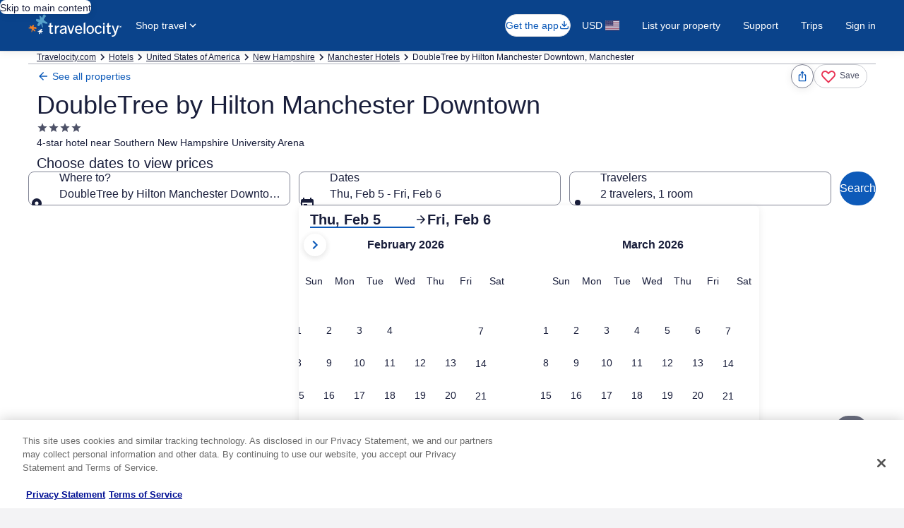

--- FILE ---
content_type: application/javascript
request_url: https://c.travel-assets.com/blossom-flex-ui/blossom-property-search-link.853c4446914cd36ec0af.js
body_size: 845
content:
/*@license For license information please refer to blossom-property-search-link.licenses.txt*/
(self.__LOADABLE_LOADED_CHUNKS__=self.__LOADABLE_LOADED_CHUNKS__||[]).push([[15054],{94273:function(e,t,n){n.r(t),n.d(t,{PropertySearchLink:function(){return L},default:function(){return b}});var r=n(96540),l=n(71990),a=n(85625),o=n(29309),i=n(13670),c=n(48826),s=n(29558);const d=(0,i.O)(o.X7),m=(0,c.RK)(new s.tk),u=e=>r.createElement(m,null,r.createElement(d,{context:e.context}));var E=n(56794);const p=(0,i.O)(o.cO),x=e=>{const{context:t,skipSsr:n}=e,l=(0,E.E)(t),a=t.site.domain;return a?r.createElement(p,{context:t,skipSsr:!l&&n,domain:a}):null};var _=n(72195),v=n(53735),g=n(28667),O=n(20438);const C=({context:e})=>{var t,n;const{searchContext:l}=e,a={destinationContext:{propertyId:String(l.location.id),regionId:String(null===(n=null===(t=null==l?void 0:l.location)||void 0===t?void 0:t.parent)||void 0===n?void 0:n.id)},strategy:O.ug.PROPERTY,lineOfBusiness:O.Ub.LODGING};return r.createElement(O.$Z,{inputs:a})};var k=n(67609);const S=(0,i.O)(l.kl),L=({context:e})=>{var t,n,l;const o=e.deviceInformation,{exposure:i}=(0,a.useExperiment)("See_all_properties_update_on_PLPs",!0),c={searchCriteria:{primary:{dateRange:null,rooms:[{adults:2}],destination:{regionId:String(null===(l=null===(n=null===(t=null==e?void 0:e.searchContext)||void 0===t?void 0:t.location)||void 0===n?void 0:n.parent)||void 0===l?void 0:l.id),pinnedPropertyId:String(e.searchContext.location.id)}}}};return r.createElement(_.N,{padding:{block:"two"}},r.createElement(v.X,{alignItems:"center",space:"one"},r.createElement(g.C,{grow:1},r.createElement("div",null,r.createElement(S,Object.assign({isDateless:!0,context:e,useExternalLink:!0},1===i.bucket&&{additionalInputs:c})))),r.createElement(g.C,null,(null==o?void 0:o.mobile)&&r.createElement(a.Experiment,{name:"social_share_landing_page_expansion_mweb"},r.createElement(a.ExperimentControl,null,r.createElement(x,{context:e})),r.createElement(a.ExperimentVariant,{bucket:1},r.createElement(C,{context:e}))),(null==o?void 0:o.type)===k.bq.DESKTOP&&r.createElement(a.Experiment,{name:"social_share_landing_page_expansion_desktop"},r.createElement(a.ExperimentControl,null,r.createElement(x,{context:e})),r.createElement(a.ExperimentVariant,{bucket:1},r.createElement(C,{context:e}))),!o&&r.createElement(C,{context:e})),r.createElement(g.C,null,r.createElement("div",null,r.createElement(u,{context:e})))))};var b=L}}]);
//# sourceMappingURL=https://bernie-assets.s3.us-west-2.amazonaws.com/blossom-flex-ui/blossom-property-search-link.853c4446914cd36ec0af.js.map